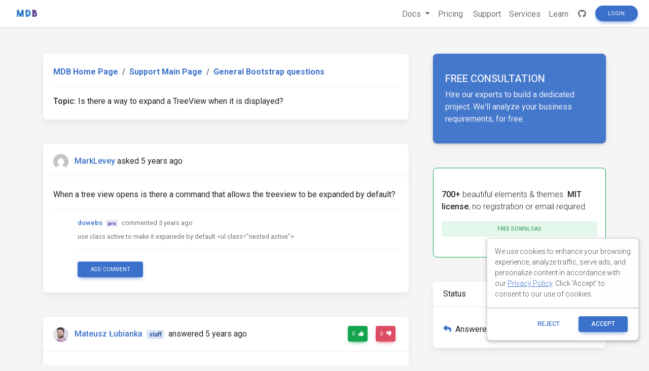

--- FILE ---
content_type: text/html; charset=utf-8
request_url: https://www.google.com/recaptcha/api2/aframe
body_size: 184
content:
<!DOCTYPE HTML><html><head><meta http-equiv="content-type" content="text/html; charset=UTF-8"></head><body><script nonce="UcENqJUjk5cXb5x5pukHVg">/** Anti-fraud and anti-abuse applications only. See google.com/recaptcha */ try{var clients={'sodar':'https://pagead2.googlesyndication.com/pagead/sodar?'};window.addEventListener("message",function(a){try{if(a.source===window.parent){var b=JSON.parse(a.data);var c=clients[b['id']];if(c){var d=document.createElement('img');d.src=c+b['params']+'&rc='+(localStorage.getItem("rc::a")?sessionStorage.getItem("rc::b"):"");window.document.body.appendChild(d);sessionStorage.setItem("rc::e",parseInt(sessionStorage.getItem("rc::e")||0)+1);localStorage.setItem("rc::h",'1768728260410');}}}catch(b){}});window.parent.postMessage("_grecaptcha_ready", "*");}catch(b){}</script></body></html>

--- FILE ---
content_type: text/css; charset=UTF-8
request_url: https://mdbcdn.b-cdn.net/support/assets/css/dropdown.css
body_size: -123
content:
.dropdown-menu > .active {
	color: #fff !important;
}

.open > .dropdown-menu {
	display: block;
}

.dropdown-menu-right {
	right: 0;
	left: auto;
}

.dropdown-menu-left {
	right: auto;
	left: 0;
}

.dropup .dropdown-menu {
	top: auto;
	bottom: 100%;
	margin-bottom: 2px;
}


--- FILE ---
content_type: application/javascript; charset=UTF-8
request_url: https://mdbcdn.b-cdn.net/support/assets/js/texteditor/addons/mention/AutoSuggest.min.js
body_size: 4273
content:
(function(e,t){"object"==typeof exports&&"undefined"!=typeof module?module.exports=t():"function"==typeof define&&define.amd?define(t):e.AutoSuggest=t()})(this,function(){"use strict";function e(e){return[].concat(e).map(function(e){var t=void 0===e?"undefined":i(e);if("string"===t)e={on:[e],show:e,use:e,focus:[0,0]};else if("object"===t){try{d("Suggestion",e,"value"),u("Suggestion",e,"value","string")}catch(t){if(t instanceof TypeError)throw t;try{d("Suggestion",e,["on","show","use"])}catch(n){throw e.on||e.show||e.use?n:t}u("Suggestion",e,"on","string"),u("Suggestion",e,"use","string"),u("Suggestion",e,"show","string")}e.show=e.show||e.value,e.use=e.use||e.value,e.on=[e.show].concat(e.on||e.value),e.focus=e.focus||[0,0],e.focus.constructor!==Array&&(e.focus=[e.focus,e.focus])}return e})}function t(t){t&&!t.values&&(t={values:t});try{d("SuggestionList",t,"trigger"),u("Suggestion",t,"trigger","string")}catch(e){if(e instanceof TypeError)throw e}if(d("SuggestionList",t,"values"),t.caseSensitive=Boolean(t.caseSensitive),"function"==typeof t.values?this.getSuggestions=function(n,o){t.values(n,function(t){return o(e(t))})}:t.values.constructor!==Array&&"string"!=typeof t.values||(t.values=e(t.values),this.getSuggestions=function(e,n){var o=new RegExp("^"+e,t.caseSensitive?"":"i");n(t.values.filter(function(t){for(var n=!1,i=0;i<t.on.length&&(t.on[i]===e||!(n=o.test(t.on[i])));i++);return n}))}),this.trigger=t.trigger,this.trigger){var n="\\"+this.trigger.split("").join("\\");this.regex=new RegExp("(?:^|[^"+n+"]+?)"+n+"(\\S*)$")}else this.regex=new RegExp("(?:^|\\W+)(\\w+)$")}function n(e,t,n){var o=e.slice(0,t),i=o.split(n||/\W/).pop(),r=i.length?o.slice(0,0-i.length):o;return i+=e.slice(t),{textAfterTrigger:i,textUptoTrigger:r}}function o(e,t){if(y(e,"isInput")){var o=h(e),i=a(o,1),r=i[0],s=n(e.value,r,t),d=s.textAfterTrigger,u=s.textUptoTrigger,v=document.createElement("pre");v.id="autosuggest-positionclone";var w=document.createElement("span");w.appendChild(document.createTextNode(C)),v.appendChild(document.createTextNode(u.replace(/ /g," "))),v.appendChild(w),v.appendChild(document.createTextNode(d.replace(/ /g," "))),l(e,v);var m=f(e);v.style.opacity=0,v.style.position="absolute",v.style.top=m.top+"px",v.style.left=m.left+"px",document.body.appendChild(v),"INPUT"===e.tagName?(v.style.overflowX="auto",v.style.whiteSpace="nowrap",r===e.value.length?v.scrollLeft=v.scrollWidth-v.clientWidth:v.scrollLeft=Math.min(p(e),v.scrollWidth-v.clientWidth)):(v.style.maxWidth="100%",v.style.whiteSpace="pre-wrap",v.scrollTop=e.scrollTop,v.scrollLeft=e.scrollLeft);var S=f(w);S.left-=v.scrollLeft;var E=parseFloat(c(w,"line-height"));return S.top+=E-v.scrollTop,document.body.removeChild(v),S}var A=window.getSelection().getRangeAt(0),x=A.startContainer,T=A.startOffset,L=A.endContainer,b=A.endOffset,N=g(),k=N.startContainer,O=N.startOffset,H=n(k.nodeValue,O,t),I=H.textAfterTrigger,R=H.textUptoTrigger,P=k.parentNode,V=k.nextSibling,W=document.createElement("span");if(W.appendChild(document.createTextNode(C)),P.insertBefore(W,V),I){k.nodeValue=R;var U=document.createTextNode(I);P.insertBefore(U,V)}var D=f(W),B=parseFloat(c(W,"line-height"));D.top+=B,P.removeChild(W),I&&(P.removeChild(k.nextSibling),k.nodeValue=R+I);var K=window.getSelection().getRangeAt(0);return K.setStart(x,T),K.setEnd(L,b),D}var i="function"==typeof Symbol&&"symbol"==typeof Symbol.iterator?function(e){return typeof e}:function(e){return e&&"function"==typeof Symbol&&e.constructor===Symbol&&e!==Symbol.prototype?"symbol":typeof e},r=function(e,t){if(!(e instanceof t))throw new TypeError("Cannot call a class as a function")},s=function(){function e(e,t){for(var n=0;n<t.length;n++){var o=t[n];o.enumerable=o.enumerable||!1,o.configurable=!0,"value"in o&&(o.writable=!0),Object.defineProperty(e,o.key,o)}}return function(t,n,o){return n&&e(t.prototype,n),o&&e(t,o),t}}(),a=function(){function e(e,t){var n=[],o=!0,i=!1,r=void 0;try{for(var s,a=e[Symbol.iterator]();!(o=(s=a.next()).done)&&(n.push(s.value),!t||n.length!==t);o=!0);}catch(e){i=!0,r=e}finally{try{!o&&a.return&&a.return()}finally{if(i)throw r}}return n}return function(t,n){if(Array.isArray(t))return t;if(Symbol.iterator in Object(t))return e(t,n);throw new TypeError("Invalid attempt to destructure non-iterable instance")}}(),d=function(e,t,n){[].concat(n).forEach(function(n){if(void 0===t[n])throw new Error("AutoSuggest: Missing required parameter, "+e+"."+n)})},u=function(e,t,n,o){[].concat(t[n]).forEach(function(t){if((void 0===t?"undefined":i(t))!==o)throw new TypeError("AutoSuggest: Invalid Type for "+e+"."+n+", expected "+o)})},l=function(e,t){var n=window.getComputedStyle(e);for(var o in n)n.hasOwnProperty(o)&&t.style.setProperty(o,n[o])},c=function(e,t){return window.getComputedStyle(e).getPropertyValue(t)},f=function(e){var t=e,n=0,o=0;do{o+=t.offsetLeft,n+=t.offsetTop}while(t=t.offsetParent);return{left:o,top:n}},p=function(e){if(e.createTextRange){var t=e.createTextRange(),n=window.getComputedStyle(e),o=parseFloat(n.paddingLeft),i=t.getBoundingClientRect();return e.getBoundingClientRect().left+e.clientLeft+o-i.left}return e.scrollLeft},h=function(e){return[e.selectionStart,e.selectionEnd].sort(function(e,t){return e-t})},g=function(){var e=window.getSelection().getRangeAt(0),t=e.startContainer,n=e.startOffset;if(t.nodeType!==t.TEXT_NODE){for(t=t.childNodes[n];t&&t.nodeType!==t.TEXT_NODE;)t=t.firstChild;n=0}var o=e.endContainer,i=e.endOffset;if(o.nodeType!==o.TEXT_NODE){for(o=o.childNodes[i];o&&o.nodeType!==o.TEXT_NODE;)o=o.lastChild;i=o?o.nodeValue.length:o}return{startContainer:t,startOffset:n,endContainer:o,endOffset:i}},v=function(){var e=0,t=[];return function(n,o){for(t[o-e]=n;t[0];)++e,t.shift()()}},y=function(e,t,n){if(t="autosuggest_"+t,void 0===n)return n=e.dataset[t],void 0!==n?JSON.parse(e.dataset[t]):n;e.dataset[t]=JSON.stringify(n)},w=function(e){var t=document.createElement("div");return t.innerHTML=e.trim(),t.firstChild};t.prototype.getMatch=function(e){return e.match(this.regex)[1]};var m=function(){function e(){r(this,e),this.width=0,this.isEmpty=!0,this.isActive=!1,this.dropdownContent=document.createElement("div"),this.dropdownContent.className="dropdown-menu dropdown-info dropdown-menu-left",this.dropdown=document.createElement("div"),this.dropdown.className="dropdown open",this.dropdown.style.position="absolute",this.hide(),this.dropdown.appendChild(this.dropdownContent),document.body.appendChild(this.dropdown)}return s(e,[{key:"show",value:function(e){e&&(this.dropdown.style.left=e.left+"px",this.dropdown.style.top=e.top+"px",e.left+this.width>document.body.offsetWidth?(this.dropdownContent.classList.remove("dropdown-menu-left"),this.dropdownContent.classList.add("dropdown-menu-right")):(this.dropdownContent.classList.remove("dropdown-menu-right"),this.dropdownContent.classList.add("dropdown-menu-left"))),this.dropdown.style.display="block",this.isActive=!0}},{key:"hide",value:function(){this.dropdown.style.display="none",this.isActive=!1}},{key:"empty",value:function(){this.dropdownContent.innerHTML="",this.isEmpty=!0}},{key:"fill",value:function(e,t){var n=this;this.empty(),e.forEach(function(e){var o=w('<a class="dropdown-item">'+e.show+"</a>");n.dropdownContent.append(o),y(o,"suggestion",e),o.addEventListener("mouseenter",function(){n.getActive().classList.remove("active"),o.classList.add("active")}),o.addEventListener("mousedown",function(o){t(e),n.hide(),o.preventDefault(),o.stopPropagation()})}),this.isActive||this.show(),this.width=this.dropdownContent.offsetWidth,this.isActive||this.hide(),this.setActive(),this.isEmpty=!1}},{key:"showLoader",value:function(e){this.empty(),this.dropdownContent.innerHTML='<div class="autosuggest-loader">Loading...</div>',this.show(e)}},{key:"getActive",value:function(){for(var e=Array.prototype.slice.call(this.dropdownContent.querySelectorAll("a.active"),0);e[1];)e.pop().classList.remove("active");return e[0]}},{key:"getValue",value:function(e){return y(e||this.getActive(),"suggestion")}},{key:"setActive",value:function(){var e=arguments.length>0&&void 0!==arguments[0]?arguments[0]:this.dropdownContent.firstElementChild,t=arguments[1];t&&t.classList.remove("active"),e.classList.add("active")}},{key:"selectNext",value:function(){var e=this.getActive(),t=e.nextElementSibling||this.dropdownContent.firstElementChild;this.setActive(t,e)}},{key:"selectPrev",value:function(){var e=this.getActive(),t=e.previousElementSibling||this.dropdownContent.lastElementChild;this.setActive(t,e)}}]),e}(),C="\ufeff",S=function(e){for(var t=e.nextSibling||e.parentNode.nextSibling;t.firstChild;)t=t.firstChild;return t},E=function(e){var t=e.element,n=e.trigger,o=e.suggestion,i=e.onChange,r=o.use,s=o.focus;if(y(t,"isInput")){var d=h(t),u=a(d,2),l=u[0],c=u[1],f=t.value,p=f.slice(0,l),v=p.split(n||/\W/).pop();p=p.slice(0,0-v.length-(n||"").length)+r,t.value=p+f.slice(c),t.focus();var w=p.length;t.setSelectionRange(w+s[0],w+s[1])}else{var m=g(),C=m.startContainer,E=m.startOffset,A=m.endContainer,x=m.endOffset,T=C.nodeValue.slice(0,E),L=T.split(n||/\W/).pop();T=T.slice(0,0-L.length-(n||"").length)+r,C.nodeValue=T+A.nodeValue.slice(x);var b=C;for(b!==A&&(b=S(C));b!==A;)b.parentNode.removeChild(b),b=S(C);A.parentNode.removeChild(A);var N=T.length,k=window.getSelection().getRangeAt(0);k.setStart(C,N+s[0]),k.setEnd(C,N+s[1])}i(t,o)},A=function(){function e(n){if(r(this,e),!n)throw new Error("AutoSuggest: Missing required parameter, options");this.inputs=[],this.dropdown=new m,this.onChange=n.onChange||Function.prototype,this.maxSuggestions=n.maxSuggestions||10,this.suggestionLists=n.suggestions||[];for(var i=0;i<this.suggestionLists.length;i++){var s=this.suggestionLists[i];s instanceof t||(s.constructor!==Object&&(s={values:s}),!s.hasOwnProperty("caseSensitive")&&n.hasOwnProperty("caseSensitive")&&(s.caseSensitive=n.caseSensitive),this.suggestionLists[i]=new t(s))}var d=this,u=null,l=!1;this.onBlurHandler=function(){d.dropdown.hide()},this.onKeyDownHandler=function(e){if(l=!1,d.dropdown.isActive){var t=function(){e.preventDefault(),l=!0};if(13===e.keyCode||9===e.keyCode)return E({element:this,trigger:u.trigger,suggestion:d.dropdown.getValue(),onChange:d.onChange}),d.dropdown.hide(),t();if(40===e.keyCode)return d.dropdown.selectNext(),t();if(38===e.keyCode)return d.dropdown.selectPrev(),t();if(27===e.keyCode)return d.dropdown.hide(),t()}};var c=0;this.onKeyUpHandler=function(){var e=this;if(!l){var t=void 0;if(y(this,"isInput")){var n=h(this),i=a(n,2),r=i[0],s=i[1];if(/[a-zA-Z_0-9]/.test(this.value.charAt(s)||" "))return void d.dropdown.hide();t=this.value.slice(0,r)}else{var f=g(),p=f.startContainer,w=f.startOffset,m=f.endContainer,C=f.endOffset;if(!p||!m||/[a-zA-Z_0-9]/.test(m.nodeValue.charAt(C)||" "))return void d.dropdown.hide();t=p.nodeValue.slice(0,w)}(function(){c++,d.dropdown.empty();var n=v(),i=0,r=void 0,s=!1,a=function(a){a.regex.test(t)&&(s=!0,function(i,s){var l=a.getMatch(t),f=o(e,a.trigger);d.dropdown.isEmpty&&(r&&clearTimeout(r),r=setTimeout(function(){d.dropdown.showLoader(f)},0)),a.getSuggestions(l,function(t){s===c&&n(function(){r&&clearTimeout(r),d.dropdown.isEmpty&&(t.length?(u=a,d.dropdown.fill(t.slice(0,d.maxSuggestions),function(t){E({element:e,trigger:a.trigger,suggestion:t,onChange:d.onChange})}),d.dropdown.show(f)):d.dropdown.hide())},i)})}(i++,c))},l=!0,f=!1,p=void 0;try{for(var h,g=d.suggestionLists[Symbol.iterator]();!(l=(h=g.next()).done);l=!0){var y=h.value;a(y)}}catch(e){f=!0,p=e}finally{try{!l&&g.return&&g.return()}finally{if(f)throw p}}s||d.dropdown.hide()})()}};for(var f=arguments.length,p=Array(f>1?f-1:0),w=1;w<f;w++)p[w-1]=arguments[w];this.addInputs.apply(this,p)}return s(e,[{key:"addInputs",value:function(){for(var e=this,t=arguments.length,n=Array(t),o=0;o<t;o++)n[o]=arguments[o];var i=Array.prototype.concat.apply([],n.map(function(e){return e[0]?Array.prototype.slice.call(e,0):e}));i.forEach(function(t){if(t.isContentEditable)y(t,"isInput",!1);else{if("TEXTAREA"!==t.tagName&&("INPUT"!==t.tagName||"text"!==t.type))throw new Error("AutoSuggest: Invalid input: only input[type = text], textarea and contenteditable elements are supported");y(t,"isInput",!0)}t.addEventListener("blur",e.onBlurHandler),t.addEventListener("keyup",e.onKeyUpHandler),t.addEventListener("click",e.onKeyUpHandler),t.addEventListener("keydown",e.onKeyDownHandler,!0),y(t,"index",e.inputs.push(t)-1)})}},{key:"removeInputs",value:function(){for(var e=this,t=arguments.length,n=Array(t),o=0;o<t;o++)n[o]=arguments[o];var i=Array.prototype.concat.apply([],n.map(function(e){return e[0]?Array.prototype.slice.call(e,0):e}));i.forEach(function(t){var n=y(t,"index");isNaN(n)||(e.inputs.splice(n,1),t.removeEventListener("blur",e.onBlurHandler),t.removeEventListener("keyup",e.onKeyUpHandler),t.removeEventListener("click",e.onKeyUpHandler),t.removeEventListener("keydown",e.onKeyDownHandler,!0))})}},{key:"destroy",value:function(){this.removeInputs(this.inputs)}}]),e}();return A});